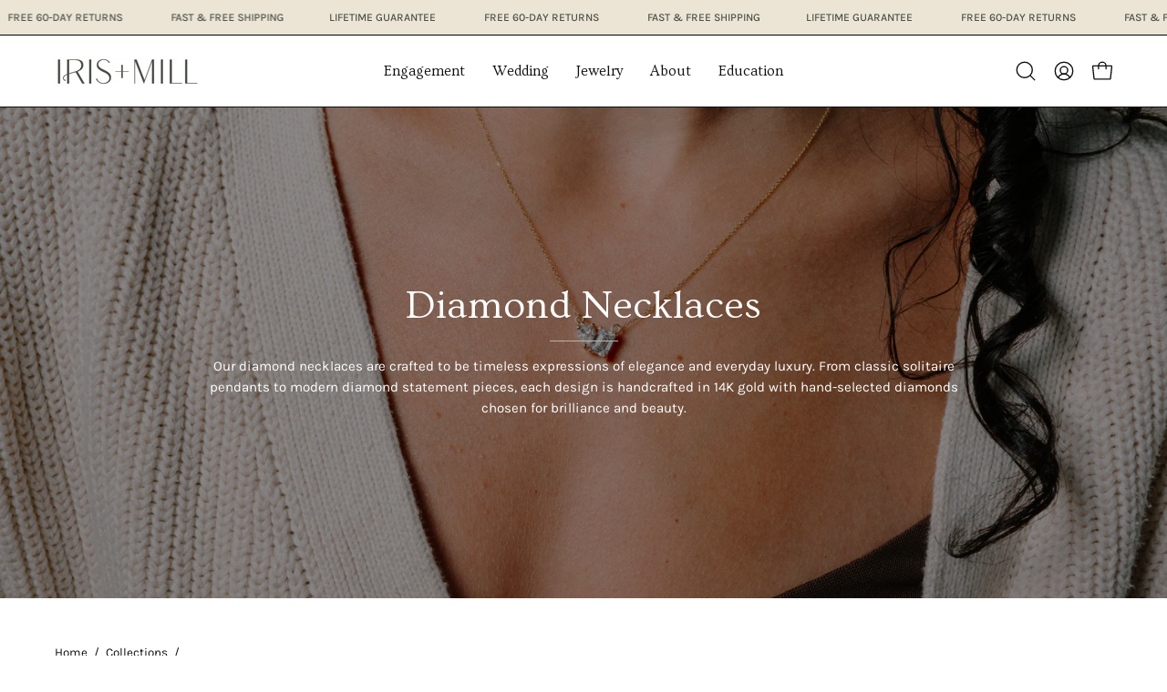

--- FILE ---
content_type: text/javascript; charset=utf-8
request_url: https://www.irisandmill.com/products/graduated-diamond-cross-necklace-in-14k-gold.js
body_size: 1376
content:
{"id":7917086834733,"title":"Graduated Diamond Cross Necklace","handle":"graduated-diamond-cross-necklace-in-14k-gold","description":"\u003cp\u003eThis diamond cross necklace features a unique graduated design with both the diamonds and cross pendant itself slightly increasing in size from the center point. This necklace includes 21 brilliant round diamonds at .33 total carat weight. Set in 14k yellow gold with an 18-inch box chain with lobster clasp.\u003c\/p\u003e","published_at":"2024-05-29T13:55:28-04:00","created_at":"2024-05-23T10:23:41-04:00","vendor":"Iris + Mill","type":"Diamond Cross Necklace","tags":["14k Yellow Gold","Cross","Diamond Necklace","Necklace","Necklace Metal_14k Yellow Gold","Style_Diamond Cross"],"price":84900,"price_min":84900,"price_max":84900,"available":true,"price_varies":false,"compare_at_price":null,"compare_at_price_min":0,"compare_at_price_max":0,"compare_at_price_varies":false,"variants":[{"id":44024681955373,"title":"14K Yellow Gold","option1":"14K Yellow Gold","option2":null,"option3":null,"sku":"P3772.YG-1","requires_shipping":true,"taxable":true,"featured_image":null,"available":true,"name":"Graduated Diamond Cross Necklace - 14K Yellow Gold","public_title":"14K Yellow Gold","options":["14K Yellow Gold"],"price":84900,"weight":0,"compare_at_price":null,"inventory_management":"shopify","barcode":null,"requires_selling_plan":false,"selling_plan_allocations":[]},{"id":44024681988141,"title":"14K White Gold","option1":"14K White Gold","option2":null,"option3":null,"sku":"P3772.YG-2","requires_shipping":true,"taxable":true,"featured_image":null,"available":true,"name":"Graduated Diamond Cross Necklace - 14K White Gold","public_title":"14K White Gold","options":["14K White Gold"],"price":84900,"weight":0,"compare_at_price":null,"inventory_management":"shopify","barcode":null,"requires_selling_plan":false,"selling_plan_allocations":[]},{"id":44024682020909,"title":"14K Rose Gold","option1":"14K Rose Gold","option2":null,"option3":null,"sku":"P3772.YG-3","requires_shipping":true,"taxable":true,"featured_image":{"id":35418539524141,"product_id":7917086834733,"position":9,"created_at":"2025-07-22T09:15:57-04:00","updated_at":"2025-12-27T16:07:13-05:00","alt":null,"width":2048,"height":2048,"src":"https:\/\/cdn.shopify.com\/s\/files\/1\/0063\/1134\/6260\/files\/2048x2048P3772RGMain.png?v=1766869633","variant_ids":[44024682020909]},"available":true,"name":"Graduated Diamond Cross Necklace - 14K Rose Gold","public_title":"14K Rose Gold","options":["14K Rose Gold"],"price":84900,"weight":0,"compare_at_price":null,"inventory_management":"shopify","barcode":null,"featured_media":{"alt":null,"id":27537583439917,"position":9,"preview_image":{"aspect_ratio":1.0,"height":2048,"width":2048,"src":"https:\/\/cdn.shopify.com\/s\/files\/1\/0063\/1134\/6260\/files\/2048x2048P3772RGMain.png?v=1766869633"}},"requires_selling_plan":false,"selling_plan_allocations":[]}],"images":["\/\/cdn.shopify.com\/s\/files\/1\/0063\/1134\/6260\/files\/newnewp3772ygmainimage.png?v=1766869633","\/\/cdn.shopify.com\/s\/files\/1\/0063\/1134\/6260\/files\/p3772onmodelasworn.png?v=1766869633","\/\/cdn.shopify.com\/s\/files\/1\/0063\/1134\/6260\/files\/p3772onmodelaswornheld.png?v=1766869633","\/\/cdn.shopify.com\/s\/files\/1\/0063\/1134\/6260\/files\/p3772onmodelasworncloseup.png?v=1766869633","\/\/cdn.shopify.com\/s\/files\/1\/0063\/1134\/6260\/files\/newnewp3772wgmainimage.png?v=1766869633","\/\/cdn.shopify.com\/s\/files\/1\/0063\/1134\/6260\/files\/p3772onmodelasworn_eab592d0-f901-4db5-80f4-43e1059032db.png?v=1766869633","\/\/cdn.shopify.com\/s\/files\/1\/0063\/1134\/6260\/files\/p3772onmodelaswornheld_3331f195-c04f-4553-b3a4-d028187a72db.png?v=1766869633","\/\/cdn.shopify.com\/s\/files\/1\/0063\/1134\/6260\/files\/p3772onmodelasworncloseup_d921a64a-b9f0-4142-b262-3d1cd55471d4.png?v=1766869633","\/\/cdn.shopify.com\/s\/files\/1\/0063\/1134\/6260\/files\/2048x2048P3772RGMain.png?v=1766869633","\/\/cdn.shopify.com\/s\/files\/1\/0063\/1134\/6260\/files\/p3772onmodelasworn_fd47c7f6-0fd4-4c05-b1c6-76bd14738492.png?v=1766869633","\/\/cdn.shopify.com\/s\/files\/1\/0063\/1134\/6260\/files\/p3772onmodelaswornheld_f7684e7b-8eaa-46f5-96ea-8a66be38b1dc.png?v=1766869633","\/\/cdn.shopify.com\/s\/files\/1\/0063\/1134\/6260\/files\/p3772onmodelasworncloseup_9ae994ec-d9ee-4424-9478-3546056a70a6.png?v=1766869633"],"featured_image":"\/\/cdn.shopify.com\/s\/files\/1\/0063\/1134\/6260\/files\/newnewp3772ygmainimage.png?v=1766869633","options":[{"name":"Necklace Metal","position":1,"values":["14K Yellow Gold","14K White Gold","14K Rose Gold"]}],"url":"\/products\/graduated-diamond-cross-necklace-in-14k-gold","media":[{"alt":null,"id":28275350470701,"position":1,"preview_image":{"aspect_ratio":1.0,"height":2048,"width":2048,"src":"https:\/\/cdn.shopify.com\/s\/files\/1\/0063\/1134\/6260\/files\/newnewp3772ygmainimage.png?v=1766869633"},"aspect_ratio":1.0,"height":2048,"media_type":"image","src":"https:\/\/cdn.shopify.com\/s\/files\/1\/0063\/1134\/6260\/files\/newnewp3772ygmainimage.png?v=1766869633","width":2048},{"alt":null,"id":27534858715181,"position":2,"preview_image":{"aspect_ratio":1.0,"height":2048,"width":2048,"src":"https:\/\/cdn.shopify.com\/s\/files\/1\/0063\/1134\/6260\/files\/p3772onmodelasworn.png?v=1766869633"},"aspect_ratio":1.0,"height":2048,"media_type":"image","src":"https:\/\/cdn.shopify.com\/s\/files\/1\/0063\/1134\/6260\/files\/p3772onmodelasworn.png?v=1766869633","width":2048},{"alt":null,"id":27534858911789,"position":3,"preview_image":{"aspect_ratio":1.0,"height":2048,"width":2048,"src":"https:\/\/cdn.shopify.com\/s\/files\/1\/0063\/1134\/6260\/files\/p3772onmodelaswornheld.png?v=1766869633"},"aspect_ratio":1.0,"height":2048,"media_type":"image","src":"https:\/\/cdn.shopify.com\/s\/files\/1\/0063\/1134\/6260\/files\/p3772onmodelaswornheld.png?v=1766869633","width":2048},{"alt":null,"id":27534858944557,"position":4,"preview_image":{"aspect_ratio":1.0,"height":2048,"width":2048,"src":"https:\/\/cdn.shopify.com\/s\/files\/1\/0063\/1134\/6260\/files\/p3772onmodelasworncloseup.png?v=1766869633"},"aspect_ratio":1.0,"height":2048,"media_type":"image","src":"https:\/\/cdn.shopify.com\/s\/files\/1\/0063\/1134\/6260\/files\/p3772onmodelasworncloseup.png?v=1766869633","width":2048},{"alt":null,"id":28275350700077,"position":5,"preview_image":{"aspect_ratio":1.0,"height":2048,"width":2048,"src":"https:\/\/cdn.shopify.com\/s\/files\/1\/0063\/1134\/6260\/files\/newnewp3772wgmainimage.png?v=1766869633"},"aspect_ratio":1.0,"height":2048,"media_type":"image","src":"https:\/\/cdn.shopify.com\/s\/files\/1\/0063\/1134\/6260\/files\/newnewp3772wgmainimage.png?v=1766869633","width":2048},{"alt":null,"id":27537583833133,"position":6,"preview_image":{"aspect_ratio":1.0,"height":2048,"width":2048,"src":"https:\/\/cdn.shopify.com\/s\/files\/1\/0063\/1134\/6260\/files\/p3772onmodelasworn_eab592d0-f901-4db5-80f4-43e1059032db.png?v=1766869633"},"aspect_ratio":1.0,"height":2048,"media_type":"image","src":"https:\/\/cdn.shopify.com\/s\/files\/1\/0063\/1134\/6260\/files\/p3772onmodelasworn_eab592d0-f901-4db5-80f4-43e1059032db.png?v=1766869633","width":2048},{"alt":null,"id":27537583931437,"position":7,"preview_image":{"aspect_ratio":1.0,"height":2048,"width":2048,"src":"https:\/\/cdn.shopify.com\/s\/files\/1\/0063\/1134\/6260\/files\/p3772onmodelaswornheld_3331f195-c04f-4553-b3a4-d028187a72db.png?v=1766869633"},"aspect_ratio":1.0,"height":2048,"media_type":"image","src":"https:\/\/cdn.shopify.com\/s\/files\/1\/0063\/1134\/6260\/files\/p3772onmodelaswornheld_3331f195-c04f-4553-b3a4-d028187a72db.png?v=1766869633","width":2048},{"alt":null,"id":27537584029741,"position":8,"preview_image":{"aspect_ratio":1.0,"height":2048,"width":2048,"src":"https:\/\/cdn.shopify.com\/s\/files\/1\/0063\/1134\/6260\/files\/p3772onmodelasworncloseup_d921a64a-b9f0-4142-b262-3d1cd55471d4.png?v=1766869633"},"aspect_ratio":1.0,"height":2048,"media_type":"image","src":"https:\/\/cdn.shopify.com\/s\/files\/1\/0063\/1134\/6260\/files\/p3772onmodelasworncloseup_d921a64a-b9f0-4142-b262-3d1cd55471d4.png?v=1766869633","width":2048},{"alt":null,"id":27537583439917,"position":9,"preview_image":{"aspect_ratio":1.0,"height":2048,"width":2048,"src":"https:\/\/cdn.shopify.com\/s\/files\/1\/0063\/1134\/6260\/files\/2048x2048P3772RGMain.png?v=1766869633"},"aspect_ratio":1.0,"height":2048,"media_type":"image","src":"https:\/\/cdn.shopify.com\/s\/files\/1\/0063\/1134\/6260\/files\/2048x2048P3772RGMain.png?v=1766869633","width":2048},{"alt":null,"id":27537584554029,"position":10,"preview_image":{"aspect_ratio":1.0,"height":2048,"width":2048,"src":"https:\/\/cdn.shopify.com\/s\/files\/1\/0063\/1134\/6260\/files\/p3772onmodelasworn_fd47c7f6-0fd4-4c05-b1c6-76bd14738492.png?v=1766869633"},"aspect_ratio":1.0,"height":2048,"media_type":"image","src":"https:\/\/cdn.shopify.com\/s\/files\/1\/0063\/1134\/6260\/files\/p3772onmodelasworn_fd47c7f6-0fd4-4c05-b1c6-76bd14738492.png?v=1766869633","width":2048},{"alt":null,"id":27537584521261,"position":11,"preview_image":{"aspect_ratio":1.0,"height":2048,"width":2048,"src":"https:\/\/cdn.shopify.com\/s\/files\/1\/0063\/1134\/6260\/files\/p3772onmodelaswornheld_f7684e7b-8eaa-46f5-96ea-8a66be38b1dc.png?v=1766869633"},"aspect_ratio":1.0,"height":2048,"media_type":"image","src":"https:\/\/cdn.shopify.com\/s\/files\/1\/0063\/1134\/6260\/files\/p3772onmodelaswornheld_f7684e7b-8eaa-46f5-96ea-8a66be38b1dc.png?v=1766869633","width":2048},{"alt":null,"id":27537584488493,"position":12,"preview_image":{"aspect_ratio":1.0,"height":2048,"width":2048,"src":"https:\/\/cdn.shopify.com\/s\/files\/1\/0063\/1134\/6260\/files\/p3772onmodelasworncloseup_9ae994ec-d9ee-4424-9478-3546056a70a6.png?v=1766869633"},"aspect_ratio":1.0,"height":2048,"media_type":"image","src":"https:\/\/cdn.shopify.com\/s\/files\/1\/0063\/1134\/6260\/files\/p3772onmodelasworncloseup_9ae994ec-d9ee-4424-9478-3546056a70a6.png?v=1766869633","width":2048}],"requires_selling_plan":false,"selling_plan_groups":[]}

--- FILE ---
content_type: text/javascript; charset=utf-8
request_url: https://www.irisandmill.com/products/solitaire-bezel-lab-grown-diamond-pendant-necklace-1ct.js
body_size: 761
content:
{"id":8129560084525,"title":"Round Solitaire Bezel Lab Grown Diamond Pendant Necklace (1 ct.)","handle":"solitaire-bezel-lab-grown-diamond-pendant-necklace-1ct","description":"\u003cp class=\"\" data-end=\"525\" data-start=\"190\"\u003eSleek, effortless, and made to shine. This classic solitaire necklace features a near-flawless lab grown brilliant round diamond set in a high-polish 14K gold bezel, creating a modern frame that enhances the stone’s natural sparkle. The bezel setting offers a smooth, low-profile silhouette that’s perfect for everyday wear — minimal, yet luminous.\u003c\/p\u003e","published_at":"2025-04-08T14:16:45-04:00","created_at":"2025-04-03T13:37:36-04:00","vendor":"Iris + Mill","type":"Solitaire Bezel Pendant","tags":["Diamond Necklace","Necklace","Pendant"],"price":129900,"price_min":129900,"price_max":129900,"available":true,"price_varies":false,"compare_at_price":null,"compare_at_price_min":0,"compare_at_price_max":0,"compare_at_price_varies":false,"variants":[{"id":43398490226733,"title":"14K Yellow Gold","option1":"14K Yellow Gold","option2":null,"option3":null,"sku":"P7501","requires_shipping":true,"taxable":true,"featured_image":{"id":36505464406061,"product_id":8129560084525,"position":1,"created_at":"2025-11-13T12:54:12-05:00","updated_at":"2025-11-13T12:55:24-05:00","alt":null,"width":2048,"height":2048,"src":"https:\/\/cdn.shopify.com\/s\/files\/1\/0063\/1134\/6260\/files\/Bezelsolitaireygnewmain.png?v=1763056524","variant_ids":[43398490226733]},"available":true,"name":"Round Solitaire Bezel Lab Grown Diamond Pendant Necklace (1 ct.) - 14K Yellow Gold","public_title":"14K Yellow Gold","options":["14K Yellow Gold"],"price":129900,"weight":0,"compare_at_price":null,"inventory_management":"shopify","barcode":null,"featured_media":{"alt":null,"id":28052659241005,"position":1,"preview_image":{"aspect_ratio":1.0,"height":2048,"width":2048,"src":"https:\/\/cdn.shopify.com\/s\/files\/1\/0063\/1134\/6260\/files\/Bezelsolitaireygnewmain.png?v=1763056524"}},"requires_selling_plan":false,"selling_plan_allocations":[]},{"id":43398490259501,"title":"14K White Gold","option1":"14K White Gold","option2":null,"option3":null,"sku":"P7502","requires_shipping":true,"taxable":true,"featured_image":{"id":36505548783661,"product_id":8129560084525,"position":4,"created_at":"2025-11-13T13:27:31-05:00","updated_at":"2025-12-23T12:52:27-05:00","alt":null,"width":2048,"height":2048,"src":"https:\/\/cdn.shopify.com\/s\/files\/1\/0063\/1134\/6260\/files\/ChatGPTImageNov13_2025_01_08_08PM.jpg?v=1766512347","variant_ids":[43398490259501]},"available":true,"name":"Round Solitaire Bezel Lab Grown Diamond Pendant Necklace (1 ct.) - 14K White Gold","public_title":"14K White Gold","options":["14K White Gold"],"price":129900,"weight":0,"compare_at_price":null,"inventory_management":"shopify","barcode":null,"featured_media":{"alt":null,"id":28052742733869,"position":4,"preview_image":{"aspect_ratio":1.0,"height":2048,"width":2048,"src":"https:\/\/cdn.shopify.com\/s\/files\/1\/0063\/1134\/6260\/files\/ChatGPTImageNov13_2025_01_08_08PM.jpg?v=1766512347"}},"requires_selling_plan":false,"selling_plan_allocations":[]}],"images":["\/\/cdn.shopify.com\/s\/files\/1\/0063\/1134\/6260\/files\/Bezelsolitaireygnewmain.png?v=1763056524","\/\/cdn.shopify.com\/s\/files\/1\/0063\/1134\/6260\/files\/bezelroundsolitaireaswornpendant.png?v=1766512347","\/\/cdn.shopify.com\/s\/files\/1\/0063\/1134\/6260\/files\/Bezelsolitaireygnewmain2.png?v=1766512347","\/\/cdn.shopify.com\/s\/files\/1\/0063\/1134\/6260\/files\/ChatGPTImageNov13_2025_01_08_08PM.jpg?v=1766512347","\/\/cdn.shopify.com\/s\/files\/1\/0063\/1134\/6260\/files\/bezelroundsolitaireaswornpendant_00502a2b-b454-41e3-9e7a-822a39b12d40.png?v=1766512347","\/\/cdn.shopify.com\/s\/files\/1\/0063\/1134\/6260\/files\/ChatGPTImageNov13_2025_01_12_39PM.jpg?v=1766512347"],"featured_image":"\/\/cdn.shopify.com\/s\/files\/1\/0063\/1134\/6260\/files\/Bezelsolitaireygnewmain.png?v=1763056524","options":[{"name":"Necklace Metal","position":1,"values":["14K Yellow Gold","14K White Gold"]}],"url":"\/products\/solitaire-bezel-lab-grown-diamond-pendant-necklace-1ct","media":[{"alt":null,"id":28052659241005,"position":1,"preview_image":{"aspect_ratio":1.0,"height":2048,"width":2048,"src":"https:\/\/cdn.shopify.com\/s\/files\/1\/0063\/1134\/6260\/files\/Bezelsolitaireygnewmain.png?v=1763056524"},"aspect_ratio":1.0,"height":2048,"media_type":"image","src":"https:\/\/cdn.shopify.com\/s\/files\/1\/0063\/1134\/6260\/files\/Bezelsolitaireygnewmain.png?v=1763056524","width":2048},{"alt":null,"id":28254135713837,"position":2,"preview_image":{"aspect_ratio":1.0,"height":2048,"width":2048,"src":"https:\/\/cdn.shopify.com\/s\/files\/1\/0063\/1134\/6260\/files\/bezelroundsolitaireaswornpendant.png?v=1766512347"},"aspect_ratio":1.0,"height":2048,"media_type":"image","src":"https:\/\/cdn.shopify.com\/s\/files\/1\/0063\/1134\/6260\/files\/bezelroundsolitaireaswornpendant.png?v=1766512347","width":2048},{"alt":null,"id":28052662124589,"position":3,"preview_image":{"aspect_ratio":1.0,"height":2048,"width":2048,"src":"https:\/\/cdn.shopify.com\/s\/files\/1\/0063\/1134\/6260\/files\/Bezelsolitaireygnewmain2.png?v=1766512347"},"aspect_ratio":1.0,"height":2048,"media_type":"image","src":"https:\/\/cdn.shopify.com\/s\/files\/1\/0063\/1134\/6260\/files\/Bezelsolitaireygnewmain2.png?v=1766512347","width":2048},{"alt":null,"id":28052742733869,"position":4,"preview_image":{"aspect_ratio":1.0,"height":2048,"width":2048,"src":"https:\/\/cdn.shopify.com\/s\/files\/1\/0063\/1134\/6260\/files\/ChatGPTImageNov13_2025_01_08_08PM.jpg?v=1766512347"},"aspect_ratio":1.0,"height":2048,"media_type":"image","src":"https:\/\/cdn.shopify.com\/s\/files\/1\/0063\/1134\/6260\/files\/ChatGPTImageNov13_2025_01_08_08PM.jpg?v=1766512347","width":2048},{"alt":null,"id":28254135910445,"position":5,"preview_image":{"aspect_ratio":1.0,"height":2048,"width":2048,"src":"https:\/\/cdn.shopify.com\/s\/files\/1\/0063\/1134\/6260\/files\/bezelroundsolitaireaswornpendant_00502a2b-b454-41e3-9e7a-822a39b12d40.png?v=1766512347"},"aspect_ratio":1.0,"height":2048,"media_type":"image","src":"https:\/\/cdn.shopify.com\/s\/files\/1\/0063\/1134\/6260\/files\/bezelroundsolitaireaswornpendant_00502a2b-b454-41e3-9e7a-822a39b12d40.png?v=1766512347","width":2048},{"alt":null,"id":28052743192621,"position":6,"preview_image":{"aspect_ratio":1.0,"height":2048,"width":2048,"src":"https:\/\/cdn.shopify.com\/s\/files\/1\/0063\/1134\/6260\/files\/ChatGPTImageNov13_2025_01_12_39PM.jpg?v=1766512347"},"aspect_ratio":1.0,"height":2048,"media_type":"image","src":"https:\/\/cdn.shopify.com\/s\/files\/1\/0063\/1134\/6260\/files\/ChatGPTImageNov13_2025_01_12_39PM.jpg?v=1766512347","width":2048}],"requires_selling_plan":false,"selling_plan_groups":[]}

--- FILE ---
content_type: text/javascript; charset=utf-8
request_url: https://www.irisandmill.com/products/diamond-and-gold-twist-pendant-necklace-in-14k-gold.js
body_size: 1014
content:
{"id":7917067010093,"title":"Diamond and Gold Twist Pendant Necklace","handle":"diamond-and-gold-twist-pendant-necklace-in-14k-gold","description":"\u003cp\u003eUniquely stunning twisting curved bar diamond pendant necklace for women. Features 26 brilliant round diamonds at .13 total carat weight, delicately set in 14k yellow gold curved bar twist pendant and finished with an 18-inch cable chain.\u003c\/p\u003e\n\u003cp\u003e \u003c\/p\u003e","published_at":"2024-05-29T13:55:18-04:00","created_at":"2024-05-23T09:52:42-04:00","vendor":"Iris + Mill","type":"Diamond Pendant Necklace","tags":["14k Yellow Gold","Diamond Necklace","Necklace","Necklace Metal_14k Yellow Gold","Pendant","Style_Diamond Pendant","Twist"],"price":49900,"price_min":49900,"price_max":49900,"available":true,"price_varies":false,"compare_at_price":null,"compare_at_price_min":0,"compare_at_price_max":0,"compare_at_price_varies":false,"variants":[{"id":44190194860077,"title":"14K Yellow Gold","option1":"14K Yellow Gold","option2":null,"option3":null,"sku":"P3773.YG-1","requires_shipping":true,"taxable":true,"featured_image":{"id":34737333043245,"product_id":7917067010093,"position":1,"created_at":"2025-03-24T10:55:58-04:00","updated_at":"2025-05-13T12:06:08-04:00","alt":"Diamond and Gold Twist Pendant Necklace in 14k Yellow Gold - Iris + Mill","width":2048,"height":2048,"src":"https:\/\/cdn.shopify.com\/s\/files\/1\/0063\/1134\/6260\/files\/diamond-and-gold-twist-pendant-necklace-in-14k-yellow-gold-iris-mill-94615.png?v=1747152368","variant_ids":[44190194860077]},"available":true,"name":"Diamond and Gold Twist Pendant Necklace - 14K Yellow Gold","public_title":"14K Yellow Gold","options":["14K Yellow Gold"],"price":49900,"weight":0,"compare_at_price":null,"inventory_management":"shopify","barcode":null,"featured_media":{"alt":"Diamond and Gold Twist Pendant Necklace in 14k Yellow Gold - Iris + Mill","id":27085373898797,"position":1,"preview_image":{"aspect_ratio":1.0,"height":2048,"width":2048,"src":"https:\/\/cdn.shopify.com\/s\/files\/1\/0063\/1134\/6260\/files\/diamond-and-gold-twist-pendant-necklace-in-14k-yellow-gold-iris-mill-94615.png?v=1747152368"}},"requires_selling_plan":false,"selling_plan_allocations":[]},{"id":44190194892845,"title":"14K White Gold","option1":"14K White Gold","option2":null,"option3":null,"sku":"P3773.YG-2","requires_shipping":true,"taxable":true,"featured_image":{"id":36173740277805,"product_id":7917067010093,"position":2,"created_at":"2025-09-24T12:05:43-04:00","updated_at":"2025-09-24T12:10:06-04:00","alt":null,"width":2048,"height":2048,"src":"https:\/\/cdn.shopify.com\/s\/files\/1\/0063\/1134\/6260\/files\/P3773wgmain.png?v=1758730206","variant_ids":[44190194892845]},"available":true,"name":"Diamond and Gold Twist Pendant Necklace - 14K White Gold","public_title":"14K White Gold","options":["14K White Gold"],"price":49900,"weight":0,"compare_at_price":null,"inventory_management":"shopify","barcode":null,"featured_media":{"alt":null,"id":27801519915053,"position":2,"preview_image":{"aspect_ratio":1.0,"height":2048,"width":2048,"src":"https:\/\/cdn.shopify.com\/s\/files\/1\/0063\/1134\/6260\/files\/P3773wgmain.png?v=1758730206"}},"requires_selling_plan":false,"selling_plan_allocations":[]}],"images":["\/\/cdn.shopify.com\/s\/files\/1\/0063\/1134\/6260\/files\/diamond-and-gold-twist-pendant-necklace-in-14k-yellow-gold-iris-mill-94615.png?v=1747152368","\/\/cdn.shopify.com\/s\/files\/1\/0063\/1134\/6260\/files\/P3773wgmain.png?v=1758730206"],"featured_image":"\/\/cdn.shopify.com\/s\/files\/1\/0063\/1134\/6260\/files\/diamond-and-gold-twist-pendant-necklace-in-14k-yellow-gold-iris-mill-94615.png?v=1747152368","options":[{"name":"Necklace Metal","position":1,"values":["14K Yellow Gold","14K White Gold"]}],"url":"\/products\/diamond-and-gold-twist-pendant-necklace-in-14k-gold","media":[{"alt":"Diamond and Gold Twist Pendant Necklace in 14k Yellow Gold - Iris + Mill","id":27085373898797,"position":1,"preview_image":{"aspect_ratio":1.0,"height":2048,"width":2048,"src":"https:\/\/cdn.shopify.com\/s\/files\/1\/0063\/1134\/6260\/files\/diamond-and-gold-twist-pendant-necklace-in-14k-yellow-gold-iris-mill-94615.png?v=1747152368"},"aspect_ratio":1.0,"height":2048,"media_type":"image","src":"https:\/\/cdn.shopify.com\/s\/files\/1\/0063\/1134\/6260\/files\/diamond-and-gold-twist-pendant-necklace-in-14k-yellow-gold-iris-mill-94615.png?v=1747152368","width":2048},{"alt":null,"id":27801519915053,"position":2,"preview_image":{"aspect_ratio":1.0,"height":2048,"width":2048,"src":"https:\/\/cdn.shopify.com\/s\/files\/1\/0063\/1134\/6260\/files\/P3773wgmain.png?v=1758730206"},"aspect_ratio":1.0,"height":2048,"media_type":"image","src":"https:\/\/cdn.shopify.com\/s\/files\/1\/0063\/1134\/6260\/files\/P3773wgmain.png?v=1758730206","width":2048}],"requires_selling_plan":false,"selling_plan_groups":[]}

--- FILE ---
content_type: text/javascript; charset=utf-8
request_url: https://www.irisandmill.com/products/aries-zodiac-diamond-constellation-pendant-necklace.js
body_size: 633
content:
{"id":8110352302125,"title":"Aries Zodiac Diamond Constellation Pendant Necklace","handle":"aries-zodiac-diamond-constellation-pendant-necklace","description":"\u003cp class=\"\" data-end=\"535\" data-start=\"156\"\u003eUnleash your fearless energy with this Aries zodiac birthstone pendant, crafted in radiant 14K gold. A hand-engraved starburst design, shimmering diamond accents, and the Aries constellation come together in this celestial piece. Featuring a larger bezel set round diamond, symbolizing strength and clarity, this pendant is a powerful tribute to your dynamic spirit.\u003c\/p\u003e","published_at":"2025-03-26T11:10:10-04:00","created_at":"2025-03-05T10:59:58-05:00","vendor":"Iris + Mill","type":"Zodiac Birthstone Pendant","tags":["Birthstone_Diamond","Diamond Necklace","gemstone necklace","Necklace","Necklace Metal_14k Yellow Gold","Pendant","Stuller","Zodiac"],"price":94900,"price_min":94900,"price_max":94900,"available":true,"price_varies":false,"compare_at_price":null,"compare_at_price_min":0,"compare_at_price_max":0,"compare_at_price_varies":false,"variants":[{"id":44398524432429,"title":"Aries","option1":"Aries","option2":null,"option3":null,"sku":"P7506-Aries","requires_shipping":true,"taxable":true,"featured_image":null,"available":true,"name":"Aries Zodiac Diamond Constellation Pendant Necklace - Aries","public_title":"Aries","options":["Aries"],"price":94900,"weight":0,"compare_at_price":null,"inventory_management":"shopify","barcode":"87512:199:P","requires_selling_plan":false,"selling_plan_allocations":[]}],"images":["\/\/cdn.shopify.com\/s\/files\/1\/0063\/1134\/6260\/files\/aries-zodiac-diamond-constellation-pendant-necklace-iris-mill-99433.png?v=1747152776","\/\/cdn.shopify.com\/s\/files\/1\/0063\/1134\/6260\/files\/3_1a21be68-2a19-48b2-b2d1-a73728e58dc0.png?v=1753722575","\/\/cdn.shopify.com\/s\/files\/1\/0063\/1134\/6260\/files\/2_04475756-566c-4947-8342-ca5001aff120.png?v=1753722575","\/\/cdn.shopify.com\/s\/files\/1\/0063\/1134\/6260\/files\/1_00704725-22ad-4c1d-96a1-f64673d3f342.png?v=1753722575","\/\/cdn.shopify.com\/s\/files\/1\/0063\/1134\/6260\/files\/aries-zodiac-diamond-constellation-pendant-necklace-iris-mill-70786.png?v=1753722575","\/\/cdn.shopify.com\/s\/files\/1\/0063\/1134\/6260\/files\/aries-zodiac-diamond-constellation-pendant-necklace-iris-mill-28433.png?v=1753722575"],"featured_image":"\/\/cdn.shopify.com\/s\/files\/1\/0063\/1134\/6260\/files\/aries-zodiac-diamond-constellation-pendant-necklace-iris-mill-99433.png?v=1747152776","options":[{"name":"Color","position":1,"values":["Aries"]}],"url":"\/products\/aries-zodiac-diamond-constellation-pendant-necklace","media":[{"alt":"Aries Zodiac Diamond Constellation Pendant Necklace - Iris + Mill","id":27101077176365,"position":1,"preview_image":{"aspect_ratio":1.0,"height":2048,"width":2048,"src":"https:\/\/cdn.shopify.com\/s\/files\/1\/0063\/1134\/6260\/files\/aries-zodiac-diamond-constellation-pendant-necklace-iris-mill-99433.png?v=1747152776"},"aspect_ratio":1.0,"height":2048,"media_type":"image","src":"https:\/\/cdn.shopify.com\/s\/files\/1\/0063\/1134\/6260\/files\/aries-zodiac-diamond-constellation-pendant-necklace-iris-mill-99433.png?v=1747152776","width":2048},{"alt":null,"id":27557818892333,"position":2,"preview_image":{"aspect_ratio":1.0,"height":2048,"width":2048,"src":"https:\/\/cdn.shopify.com\/s\/files\/1\/0063\/1134\/6260\/files\/3_1a21be68-2a19-48b2-b2d1-a73728e58dc0.png?v=1753722575"},"aspect_ratio":1.0,"height":2048,"media_type":"image","src":"https:\/\/cdn.shopify.com\/s\/files\/1\/0063\/1134\/6260\/files\/3_1a21be68-2a19-48b2-b2d1-a73728e58dc0.png?v=1753722575","width":2048},{"alt":null,"id":27557818957869,"position":3,"preview_image":{"aspect_ratio":1.0,"height":2048,"width":2048,"src":"https:\/\/cdn.shopify.com\/s\/files\/1\/0063\/1134\/6260\/files\/2_04475756-566c-4947-8342-ca5001aff120.png?v=1753722575"},"aspect_ratio":1.0,"height":2048,"media_type":"image","src":"https:\/\/cdn.shopify.com\/s\/files\/1\/0063\/1134\/6260\/files\/2_04475756-566c-4947-8342-ca5001aff120.png?v=1753722575","width":2048},{"alt":null,"id":27557818925101,"position":4,"preview_image":{"aspect_ratio":1.0,"height":2048,"width":2048,"src":"https:\/\/cdn.shopify.com\/s\/files\/1\/0063\/1134\/6260\/files\/1_00704725-22ad-4c1d-96a1-f64673d3f342.png?v=1753722575"},"aspect_ratio":1.0,"height":2048,"media_type":"image","src":"https:\/\/cdn.shopify.com\/s\/files\/1\/0063\/1134\/6260\/files\/1_00704725-22ad-4c1d-96a1-f64673d3f342.png?v=1753722575","width":2048},{"alt":"Aries Zodiac Diamond Constellation Pendant Necklace - Iris + Mill","id":27227139932205,"position":5,"preview_image":{"aspect_ratio":1.0,"height":2048,"width":2048,"src":"https:\/\/cdn.shopify.com\/s\/files\/1\/0063\/1134\/6260\/files\/aries-zodiac-diamond-constellation-pendant-necklace-iris-mill-70786.png?v=1753722575"},"aspect_ratio":1.0,"height":2048,"media_type":"image","src":"https:\/\/cdn.shopify.com\/s\/files\/1\/0063\/1134\/6260\/files\/aries-zodiac-diamond-constellation-pendant-necklace-iris-mill-70786.png?v=1753722575","width":2048},{"alt":"Aries Zodiac Diamond Constellation Pendant Necklace - Iris + Mill","id":27101310156845,"position":6,"preview_image":{"aspect_ratio":1.0,"height":2048,"width":2048,"src":"https:\/\/cdn.shopify.com\/s\/files\/1\/0063\/1134\/6260\/files\/aries-zodiac-diamond-constellation-pendant-necklace-iris-mill-28433.png?v=1753722575"},"aspect_ratio":1.0,"height":2048,"media_type":"image","src":"https:\/\/cdn.shopify.com\/s\/files\/1\/0063\/1134\/6260\/files\/aries-zodiac-diamond-constellation-pendant-necklace-iris-mill-28433.png?v=1753722575","width":2048}],"requires_selling_plan":false,"selling_plan_groups":[]}

--- FILE ---
content_type: text/javascript; charset=utf-8
request_url: https://www.irisandmill.com/products/diamond-infinity-pendant-necklace-in-14k-gold.js
body_size: 1251
content:
{"id":7917082345517,"title":"Diamond Infinity Pendant Necklace","handle":"diamond-infinity-pendant-necklace-in-14k-gold","description":"\u003cp data-start=\"134\" data-end=\"585\"\u003eCelebrate endless love and timeless style with this elegant diamond infinity pendant. Crafted in 14K gold, the graceful infinity symbol is outlined in brilliant round-cut diamonds, catching the light with every movement. Delicate yet meaningful, it’s the perfect everyday piece or a thoughtful gift symbolizing forever bonds and limitless possibilities. Suspended from a 14K gold rope chain, this necklace layers beautifully or shines on its own.\u003c\/p\u003e","published_at":"2025-09-29T15:57:55-04:00","created_at":"2024-05-23T10:06:48-04:00","vendor":"Iris + Mill","type":"Diamond Pendant Necklace","tags":["Diamond Necklace","Necklace","Pendant"],"price":64900,"price_min":64900,"price_max":64900,"available":true,"price_varies":false,"compare_at_price":null,"compare_at_price_min":0,"compare_at_price_max":0,"compare_at_price_varies":false,"variants":[{"id":44208463544365,"title":"14K Yellow Gold","option1":"14K Yellow Gold","option2":null,"option3":null,"sku":"P2311.RG-1","requires_shipping":true,"taxable":true,"featured_image":{"id":34737870012461,"product_id":7917082345517,"position":1,"created_at":"2025-03-24T12:37:41-04:00","updated_at":"2025-03-24T12:37:46-04:00","alt":null,"width":2048,"height":2048,"src":"https:\/\/cdn.shopify.com\/s\/files\/1\/0063\/1134\/6260\/files\/p2311ygmain.png?v=1742834266","variant_ids":[44208463544365]},"available":true,"name":"Diamond Infinity Pendant Necklace - 14K Yellow Gold","public_title":"14K Yellow Gold","options":["14K Yellow Gold"],"price":64900,"weight":0,"compare_at_price":null,"inventory_management":"shopify","barcode":null,"featured_media":{"alt":null,"id":27085667565613,"position":1,"preview_image":{"aspect_ratio":1.0,"height":2048,"width":2048,"src":"https:\/\/cdn.shopify.com\/s\/files\/1\/0063\/1134\/6260\/files\/p2311ygmain.png?v=1742834266"}},"requires_selling_plan":false,"selling_plan_allocations":[]},{"id":44208463577133,"title":"14K White Gold","option1":"14K White Gold","option2":null,"option3":null,"sku":"P2311.RG-2","requires_shipping":true,"taxable":true,"featured_image":{"id":36243957874733,"product_id":7917082345517,"position":4,"created_at":"2025-09-30T09:05:04-04:00","updated_at":"2025-09-30T09:05:06-04:00","alt":null,"width":2048,"height":2048,"src":"https:\/\/cdn.shopify.com\/s\/files\/1\/0063\/1134\/6260\/files\/p2311wgmain_6c06b3c7-fb5e-4275-bb1b-142e941875d3.png?v=1759237506","variant_ids":[44208463577133]},"available":true,"name":"Diamond Infinity Pendant Necklace - 14K White Gold","public_title":"14K White Gold","options":["14K White Gold"],"price":64900,"weight":0,"compare_at_price":null,"inventory_management":"shopify","barcode":null,"featured_media":{"alt":null,"id":27823247392813,"position":4,"preview_image":{"aspect_ratio":1.0,"height":2048,"width":2048,"src":"https:\/\/cdn.shopify.com\/s\/files\/1\/0063\/1134\/6260\/files\/p2311wgmain_6c06b3c7-fb5e-4275-bb1b-142e941875d3.png?v=1759237506"}},"requires_selling_plan":false,"selling_plan_allocations":[]}],"images":["\/\/cdn.shopify.com\/s\/files\/1\/0063\/1134\/6260\/files\/p2311ygmain.png?v=1742834266","\/\/cdn.shopify.com\/s\/files\/1\/0063\/1134\/6260\/files\/infinitymodelcloseretouch.png?v=1759175697","\/\/cdn.shopify.com\/s\/files\/1\/0063\/1134\/6260\/files\/infinitymodelheldretouch.png?v=1759175697","\/\/cdn.shopify.com\/s\/files\/1\/0063\/1134\/6260\/files\/p2311wgmain_6c06b3c7-fb5e-4275-bb1b-142e941875d3.png?v=1759237506","\/\/cdn.shopify.com\/s\/files\/1\/0063\/1134\/6260\/files\/infinitymodelcloseretouch_5e31cedf-3f6a-4686-9cdb-2914600f093a.png?v=1759237530","\/\/cdn.shopify.com\/s\/files\/1\/0063\/1134\/6260\/files\/infinitymodelheldretouch_f50d94c8-a0f9-4750-be5c-4d057973c233.png?v=1759237530"],"featured_image":"\/\/cdn.shopify.com\/s\/files\/1\/0063\/1134\/6260\/files\/p2311ygmain.png?v=1742834266","options":[{"name":"Necklace Metal","position":1,"values":["14K Yellow Gold","14K White Gold"]}],"url":"\/products\/diamond-infinity-pendant-necklace-in-14k-gold","media":[{"alt":null,"id":27085667565613,"position":1,"preview_image":{"aspect_ratio":1.0,"height":2048,"width":2048,"src":"https:\/\/cdn.shopify.com\/s\/files\/1\/0063\/1134\/6260\/files\/p2311ygmain.png?v=1742834266"},"aspect_ratio":1.0,"height":2048,"media_type":"image","src":"https:\/\/cdn.shopify.com\/s\/files\/1\/0063\/1134\/6260\/files\/p2311ygmain.png?v=1742834266","width":2048},{"alt":null,"id":27820638240813,"position":2,"preview_image":{"aspect_ratio":1.0,"height":2048,"width":2048,"src":"https:\/\/cdn.shopify.com\/s\/files\/1\/0063\/1134\/6260\/files\/infinitymodelcloseretouch.png?v=1759175697"},"aspect_ratio":1.0,"height":2048,"media_type":"image","src":"https:\/\/cdn.shopify.com\/s\/files\/1\/0063\/1134\/6260\/files\/infinitymodelcloseretouch.png?v=1759175697","width":2048},{"alt":null,"id":27820638208045,"position":3,"preview_image":{"aspect_ratio":1.0,"height":2048,"width":2048,"src":"https:\/\/cdn.shopify.com\/s\/files\/1\/0063\/1134\/6260\/files\/infinitymodelheldretouch.png?v=1759175697"},"aspect_ratio":1.0,"height":2048,"media_type":"image","src":"https:\/\/cdn.shopify.com\/s\/files\/1\/0063\/1134\/6260\/files\/infinitymodelheldretouch.png?v=1759175697","width":2048},{"alt":null,"id":27823247392813,"position":4,"preview_image":{"aspect_ratio":1.0,"height":2048,"width":2048,"src":"https:\/\/cdn.shopify.com\/s\/files\/1\/0063\/1134\/6260\/files\/p2311wgmain_6c06b3c7-fb5e-4275-bb1b-142e941875d3.png?v=1759237506"},"aspect_ratio":1.0,"height":2048,"media_type":"image","src":"https:\/\/cdn.shopify.com\/s\/files\/1\/0063\/1134\/6260\/files\/p2311wgmain_6c06b3c7-fb5e-4275-bb1b-142e941875d3.png?v=1759237506","width":2048},{"alt":null,"id":27823247786029,"position":5,"preview_image":{"aspect_ratio":1.0,"height":2048,"width":2048,"src":"https:\/\/cdn.shopify.com\/s\/files\/1\/0063\/1134\/6260\/files\/infinitymodelcloseretouch_5e31cedf-3f6a-4686-9cdb-2914600f093a.png?v=1759237530"},"aspect_ratio":1.0,"height":2048,"media_type":"image","src":"https:\/\/cdn.shopify.com\/s\/files\/1\/0063\/1134\/6260\/files\/infinitymodelcloseretouch_5e31cedf-3f6a-4686-9cdb-2914600f093a.png?v=1759237530","width":2048},{"alt":null,"id":27823247753261,"position":6,"preview_image":{"aspect_ratio":1.0,"height":2048,"width":2048,"src":"https:\/\/cdn.shopify.com\/s\/files\/1\/0063\/1134\/6260\/files\/infinitymodelheldretouch_f50d94c8-a0f9-4750-be5c-4d057973c233.png?v=1759237530"},"aspect_ratio":1.0,"height":2048,"media_type":"image","src":"https:\/\/cdn.shopify.com\/s\/files\/1\/0063\/1134\/6260\/files\/infinitymodelheldretouch_f50d94c8-a0f9-4750-be5c-4d057973c233.png?v=1759237530","width":2048}],"requires_selling_plan":false,"selling_plan_groups":[]}

--- FILE ---
content_type: text/javascript; charset=utf-8
request_url: https://www.irisandmill.com/products/classic-lab-grown-round-diamond-solitaire-necklace-1ct-14k-gold.js
body_size: 872
content:
{"id":8278742761517,"title":"Classic Lab Grown Round Diamond Solitaire Necklace (1 ct.)","handle":"classic-lab-grown-round-diamond-solitaire-necklace-1ct-14k-gold","description":"\u003cp data-start=\"211\" data-end=\"635\"\u003eTimeless and refined, this solitaire diamond pendant showcases a brilliant round diamond in a classic four-prong setting. The lab-grown diamond is hand-selected for exceptional sparkle and suspended from a delicate 14K gold chain, creating a look that’s both versatile and enduring. Perfect worn alone as your signature piece or layered with other favorites, this solitaire embodies understated elegance for every occasion.\u003c\/p\u003e","published_at":"2025-09-26T09:50:52-04:00","created_at":"2025-09-26T09:22:37-04:00","vendor":"Iris + Mill","type":"Solitaire Bezel Pendant","tags":["Diamond Necklace","Necklace","Necklace Metal_14k Yellow Gold","Pendant","Style_Diamond Pendant"],"price":104900,"price_min":104900,"price_max":104900,"available":true,"price_varies":false,"compare_at_price":null,"compare_at_price_min":0,"compare_at_price_max":0,"compare_at_price_varies":false,"variants":[{"id":44195646210093,"title":"14K White Gold","option1":"14K White Gold","option2":null,"option3":null,"sku":null,"requires_shipping":true,"taxable":true,"featured_image":{"id":36197878825005,"product_id":8278742761517,"position":1,"created_at":"2025-09-26T09:23:22-04:00","updated_at":"2025-09-26T09:24:20-04:00","alt":null,"width":2048,"height":2048,"src":"https:\/\/cdn.shopify.com\/s\/files\/1\/0063\/1134\/6260\/files\/solitairependantwhitegoldmain.png?v=1758893060","variant_ids":[44195646210093]},"available":true,"name":"Classic Lab Grown Round Diamond Solitaire Necklace (1 ct.) - 14K White Gold","public_title":"14K White Gold","options":["14K White Gold"],"price":104900,"weight":0,"compare_at_price":null,"inventory_management":"shopify","barcode":null,"featured_media":{"alt":null,"id":27810701082669,"position":1,"preview_image":{"aspect_ratio":1.0,"height":2048,"width":2048,"src":"https:\/\/cdn.shopify.com\/s\/files\/1\/0063\/1134\/6260\/files\/solitairependantwhitegoldmain.png?v=1758893060"}},"requires_selling_plan":false,"selling_plan_allocations":[]},{"id":44195646177325,"title":"14K Yellow Gold","option1":"14K Yellow Gold","option2":null,"option3":null,"sku":null,"requires_shipping":true,"taxable":true,"featured_image":{"id":36197878792237,"product_id":8278742761517,"position":5,"created_at":"2025-09-26T09:23:22-04:00","updated_at":"2025-09-26T09:50:41-04:00","alt":null,"width":2048,"height":2048,"src":"https:\/\/cdn.shopify.com\/s\/files\/1\/0063\/1134\/6260\/files\/solitairependantyellowgoldmain.png?v=1758894641","variant_ids":[44195646177325]},"available":true,"name":"Classic Lab Grown Round Diamond Solitaire Necklace (1 ct.) - 14K Yellow Gold","public_title":"14K Yellow Gold","options":["14K Yellow Gold"],"price":104900,"weight":0,"compare_at_price":null,"inventory_management":"shopify","barcode":null,"featured_media":{"alt":null,"id":27810701049901,"position":5,"preview_image":{"aspect_ratio":1.0,"height":2048,"width":2048,"src":"https:\/\/cdn.shopify.com\/s\/files\/1\/0063\/1134\/6260\/files\/solitairependantyellowgoldmain.png?v=1758894641"}},"requires_selling_plan":false,"selling_plan_allocations":[]}],"images":["\/\/cdn.shopify.com\/s\/files\/1\/0063\/1134\/6260\/files\/solitairependantwhitegoldmain.png?v=1758893060","\/\/cdn.shopify.com\/s\/files\/1\/0063\/1134\/6260\/files\/solitairemainmodel3v2.png?v=1758893846","\/\/cdn.shopify.com\/s\/files\/1\/0063\/1134\/6260\/files\/solitairemainmodel2.png?v=1758893846","\/\/cdn.shopify.com\/s\/files\/1\/0063\/1134\/6260\/files\/ChatGPTImageSep26_2025_09_46_10AM.jpg?v=1758894641","\/\/cdn.shopify.com\/s\/files\/1\/0063\/1134\/6260\/files\/solitairependantyellowgoldmain.png?v=1758894641","\/\/cdn.shopify.com\/s\/files\/1\/0063\/1134\/6260\/files\/solitairemainmodel3v2_089567ff-582f-421f-adbd-a3da80b7364a.png?v=1758894641","\/\/cdn.shopify.com\/s\/files\/1\/0063\/1134\/6260\/files\/solitairemainmodel2_7b7b5e9c-cd98-404b-b3c6-d70e172d4dd1.png?v=1758894641","\/\/cdn.shopify.com\/s\/files\/1\/0063\/1134\/6260\/files\/ChatGPTImageSep26_2025_09_48_56AM.jpg?v=1758894632"],"featured_image":"\/\/cdn.shopify.com\/s\/files\/1\/0063\/1134\/6260\/files\/solitairependantwhitegoldmain.png?v=1758893060","options":[{"name":"Necklace Metal","position":1,"values":["14K White Gold","14K Yellow Gold"]}],"url":"\/products\/classic-lab-grown-round-diamond-solitaire-necklace-1ct-14k-gold","media":[{"alt":null,"id":27810701082669,"position":1,"preview_image":{"aspect_ratio":1.0,"height":2048,"width":2048,"src":"https:\/\/cdn.shopify.com\/s\/files\/1\/0063\/1134\/6260\/files\/solitairependantwhitegoldmain.png?v=1758893060"},"aspect_ratio":1.0,"height":2048,"media_type":"image","src":"https:\/\/cdn.shopify.com\/s\/files\/1\/0063\/1134\/6260\/files\/solitairependantwhitegoldmain.png?v=1758893060","width":2048},{"alt":null,"id":27810714615853,"position":2,"preview_image":{"aspect_ratio":1.0,"height":2048,"width":2048,"src":"https:\/\/cdn.shopify.com\/s\/files\/1\/0063\/1134\/6260\/files\/solitairemainmodel3v2.png?v=1758893846"},"aspect_ratio":1.0,"height":2048,"media_type":"image","src":"https:\/\/cdn.shopify.com\/s\/files\/1\/0063\/1134\/6260\/files\/solitairemainmodel3v2.png?v=1758893846","width":2048},{"alt":null,"id":27810714648621,"position":3,"preview_image":{"aspect_ratio":1.0,"height":2048,"width":2048,"src":"https:\/\/cdn.shopify.com\/s\/files\/1\/0063\/1134\/6260\/files\/solitairemainmodel2.png?v=1758893846"},"aspect_ratio":1.0,"height":2048,"media_type":"image","src":"https:\/\/cdn.shopify.com\/s\/files\/1\/0063\/1134\/6260\/files\/solitairemainmodel2.png?v=1758893846","width":2048},{"alt":null,"id":27810722644013,"position":4,"preview_image":{"aspect_ratio":1.0,"height":2048,"width":2048,"src":"https:\/\/cdn.shopify.com\/s\/files\/1\/0063\/1134\/6260\/files\/ChatGPTImageSep26_2025_09_46_10AM.jpg?v=1758894641"},"aspect_ratio":1.0,"height":2048,"media_type":"image","src":"https:\/\/cdn.shopify.com\/s\/files\/1\/0063\/1134\/6260\/files\/ChatGPTImageSep26_2025_09_46_10AM.jpg?v=1758894641","width":2048},{"alt":null,"id":27810701049901,"position":5,"preview_image":{"aspect_ratio":1.0,"height":2048,"width":2048,"src":"https:\/\/cdn.shopify.com\/s\/files\/1\/0063\/1134\/6260\/files\/solitairependantyellowgoldmain.png?v=1758894641"},"aspect_ratio":1.0,"height":2048,"media_type":"image","src":"https:\/\/cdn.shopify.com\/s\/files\/1\/0063\/1134\/6260\/files\/solitairependantyellowgoldmain.png?v=1758894641","width":2048},{"alt":null,"id":27810714910765,"position":6,"preview_image":{"aspect_ratio":1.0,"height":2048,"width":2048,"src":"https:\/\/cdn.shopify.com\/s\/files\/1\/0063\/1134\/6260\/files\/solitairemainmodel3v2_089567ff-582f-421f-adbd-a3da80b7364a.png?v=1758894641"},"aspect_ratio":1.0,"height":2048,"media_type":"image","src":"https:\/\/cdn.shopify.com\/s\/files\/1\/0063\/1134\/6260\/files\/solitairemainmodel3v2_089567ff-582f-421f-adbd-a3da80b7364a.png?v=1758894641","width":2048},{"alt":null,"id":27810714943533,"position":7,"preview_image":{"aspect_ratio":1.0,"height":2048,"width":2048,"src":"https:\/\/cdn.shopify.com\/s\/files\/1\/0063\/1134\/6260\/files\/solitairemainmodel2_7b7b5e9c-cd98-404b-b3c6-d70e172d4dd1.png?v=1758894641"},"aspect_ratio":1.0,"height":2048,"media_type":"image","src":"https:\/\/cdn.shopify.com\/s\/files\/1\/0063\/1134\/6260\/files\/solitairemainmodel2_7b7b5e9c-cd98-404b-b3c6-d70e172d4dd1.png?v=1758894641","width":2048},{"alt":null,"id":27810722676781,"position":8,"preview_image":{"aspect_ratio":1.0,"height":2048,"width":2048,"src":"https:\/\/cdn.shopify.com\/s\/files\/1\/0063\/1134\/6260\/files\/ChatGPTImageSep26_2025_09_48_56AM.jpg?v=1758894632"},"aspect_ratio":1.0,"height":2048,"media_type":"image","src":"https:\/\/cdn.shopify.com\/s\/files\/1\/0063\/1134\/6260\/files\/ChatGPTImageSep26_2025_09_48_56AM.jpg?v=1758894632","width":2048}],"requires_selling_plan":false,"selling_plan_groups":[]}

--- FILE ---
content_type: text/javascript; charset=utf-8
request_url: https://www.irisandmill.com/products/grooved-circle-diamond-pendant-necklace-14k-gold.js
body_size: 1114
content:
{"id":7978752442413,"title":"Grooved Circle Diamond Pendant Necklace","handle":"grooved-circle-diamond-pendant-necklace-14k-gold","description":"\u003cp\u003eBeautifully crafted grooved circle diamond pendant featuring a solid 14k yellow gold circle with clean hand-etched grooves and two rows of natural round diamonds. A uniquely designed diamond pendant necklace for those looking for a statement jewelry piece. Try pairing these with the \u003ca href=\"https:\/\/www.irisandmill.com\/products\/grooved-circle-diamond-stud-earrings-in-14k-yellow-gold\" title=\"Circle Stud Diamond Earrings\"\u003ematching stud earrings\u003c\/a\u003e!\u003c\/p\u003e\n\u003c!----\u003e","published_at":"2024-07-02T13:35:08-04:00","created_at":"2024-07-02T13:32:21-04:00","vendor":"Iris + Mill","type":"Diamond Pendant","tags":["Diamond","Diamond Necklace","Necklace","Necklace Metal_14k Yellow Gold","Pendant","Stone Shape_Round","Style_Diamond Pendant"],"price":130000,"price_min":130000,"price_max":130000,"available":true,"price_varies":false,"compare_at_price":null,"compare_at_price_min":0,"compare_at_price_max":0,"compare_at_price_varies":false,"variants":[{"id":44190202921005,"title":"14K Yellow Gold","option1":"14K Yellow Gold","option2":null,"option3":null,"sku":"cspen001-yg-1","requires_shipping":true,"taxable":true,"featured_image":{"id":34737922015277,"product_id":7978752442413,"position":1,"created_at":"2025-03-24T12:47:30-04:00","updated_at":"2025-05-13T12:10:25-04:00","alt":"Grooved Circle Diamond Pendant Necklace in 14k Yellow Gold - Iris + Mill","width":2048,"height":2048,"src":"https:\/\/cdn.shopify.com\/s\/files\/1\/0063\/1134\/6260\/files\/grooved-circle-diamond-pendant-necklace-in-14k-yellow-gold-iris-mill-24752.png?v=1747152625","variant_ids":[44190202921005]},"available":true,"name":"Grooved Circle Diamond Pendant Necklace - 14K Yellow Gold","public_title":"14K Yellow Gold","options":["14K Yellow Gold"],"price":130000,"weight":0,"compare_at_price":null,"inventory_management":"shopify","barcode":null,"featured_media":{"alt":"Grooved Circle Diamond Pendant Necklace in 14k Yellow Gold - Iris + Mill","id":27085694599213,"position":1,"preview_image":{"aspect_ratio":1.0,"height":2048,"width":2048,"src":"https:\/\/cdn.shopify.com\/s\/files\/1\/0063\/1134\/6260\/files\/grooved-circle-diamond-pendant-necklace-in-14k-yellow-gold-iris-mill-24752.png?v=1747152625"}},"requires_selling_plan":false,"selling_plan_allocations":[]},{"id":44190202953773,"title":"14K White Gold","option1":"14K White Gold","option2":null,"option3":null,"sku":"cspen001-yg-2","requires_shipping":true,"taxable":true,"featured_image":{"id":36173776027693,"product_id":7978752442413,"position":3,"created_at":"2025-09-24T12:11:04-04:00","updated_at":"2025-09-24T12:12:56-04:00","alt":null,"width":2048,"height":2048,"src":"https:\/\/cdn.shopify.com\/s\/files\/1\/0063\/1134\/6260\/files\/circlejckpendantwgmain.png?v=1758730376","variant_ids":[44190202953773]},"available":true,"name":"Grooved Circle Diamond Pendant Necklace - 14K White Gold","public_title":"14K White Gold","options":["14K White Gold"],"price":130000,"weight":0,"compare_at_price":null,"inventory_management":"shopify","barcode":null,"featured_media":{"alt":null,"id":27801525026861,"position":3,"preview_image":{"aspect_ratio":1.0,"height":2048,"width":2048,"src":"https:\/\/cdn.shopify.com\/s\/files\/1\/0063\/1134\/6260\/files\/circlejckpendantwgmain.png?v=1758730376"}},"requires_selling_plan":false,"selling_plan_allocations":[]}],"images":["\/\/cdn.shopify.com\/s\/files\/1\/0063\/1134\/6260\/files\/grooved-circle-diamond-pendant-necklace-in-14k-yellow-gold-iris-mill-24752.png?v=1747152625","\/\/cdn.shopify.com\/s\/files\/1\/0063\/1134\/6260\/files\/grooved-circle-diamond-pendant-necklace-in-14k-yellow-gold-iris-mill-45282.png?v=1747152625","\/\/cdn.shopify.com\/s\/files\/1\/0063\/1134\/6260\/files\/circlejckpendantwgmain.png?v=1758730376"],"featured_image":"\/\/cdn.shopify.com\/s\/files\/1\/0063\/1134\/6260\/files\/grooved-circle-diamond-pendant-necklace-in-14k-yellow-gold-iris-mill-24752.png?v=1747152625","options":[{"name":"Necklace Metal","position":1,"values":["14K Yellow Gold","14K White Gold"]}],"url":"\/products\/grooved-circle-diamond-pendant-necklace-14k-gold","media":[{"alt":"Grooved Circle Diamond Pendant Necklace in 14k Yellow Gold - Iris + Mill","id":27085694599213,"position":1,"preview_image":{"aspect_ratio":1.0,"height":2048,"width":2048,"src":"https:\/\/cdn.shopify.com\/s\/files\/1\/0063\/1134\/6260\/files\/grooved-circle-diamond-pendant-necklace-in-14k-yellow-gold-iris-mill-24752.png?v=1747152625"},"aspect_ratio":1.0,"height":2048,"media_type":"image","src":"https:\/\/cdn.shopify.com\/s\/files\/1\/0063\/1134\/6260\/files\/grooved-circle-diamond-pendant-necklace-in-14k-yellow-gold-iris-mill-24752.png?v=1747152625","width":2048},{"alt":"Grooved Circle Diamond Pendant Necklace in 14k Yellow Gold - Iris + Mill","id":26218399629357,"position":2,"preview_image":{"aspect_ratio":1.0,"height":2048,"width":2048,"src":"https:\/\/cdn.shopify.com\/s\/files\/1\/0063\/1134\/6260\/files\/grooved-circle-diamond-pendant-necklace-in-14k-yellow-gold-iris-mill-45282.png?v=1747152625"},"aspect_ratio":1.0,"height":2048,"media_type":"image","src":"https:\/\/cdn.shopify.com\/s\/files\/1\/0063\/1134\/6260\/files\/grooved-circle-diamond-pendant-necklace-in-14k-yellow-gold-iris-mill-45282.png?v=1747152625","width":2048},{"alt":null,"id":27801525026861,"position":3,"preview_image":{"aspect_ratio":1.0,"height":2048,"width":2048,"src":"https:\/\/cdn.shopify.com\/s\/files\/1\/0063\/1134\/6260\/files\/circlejckpendantwgmain.png?v=1758730376"},"aspect_ratio":1.0,"height":2048,"media_type":"image","src":"https:\/\/cdn.shopify.com\/s\/files\/1\/0063\/1134\/6260\/files\/circlejckpendantwgmain.png?v=1758730376","width":2048}],"requires_selling_plan":false,"selling_plan_groups":[]}